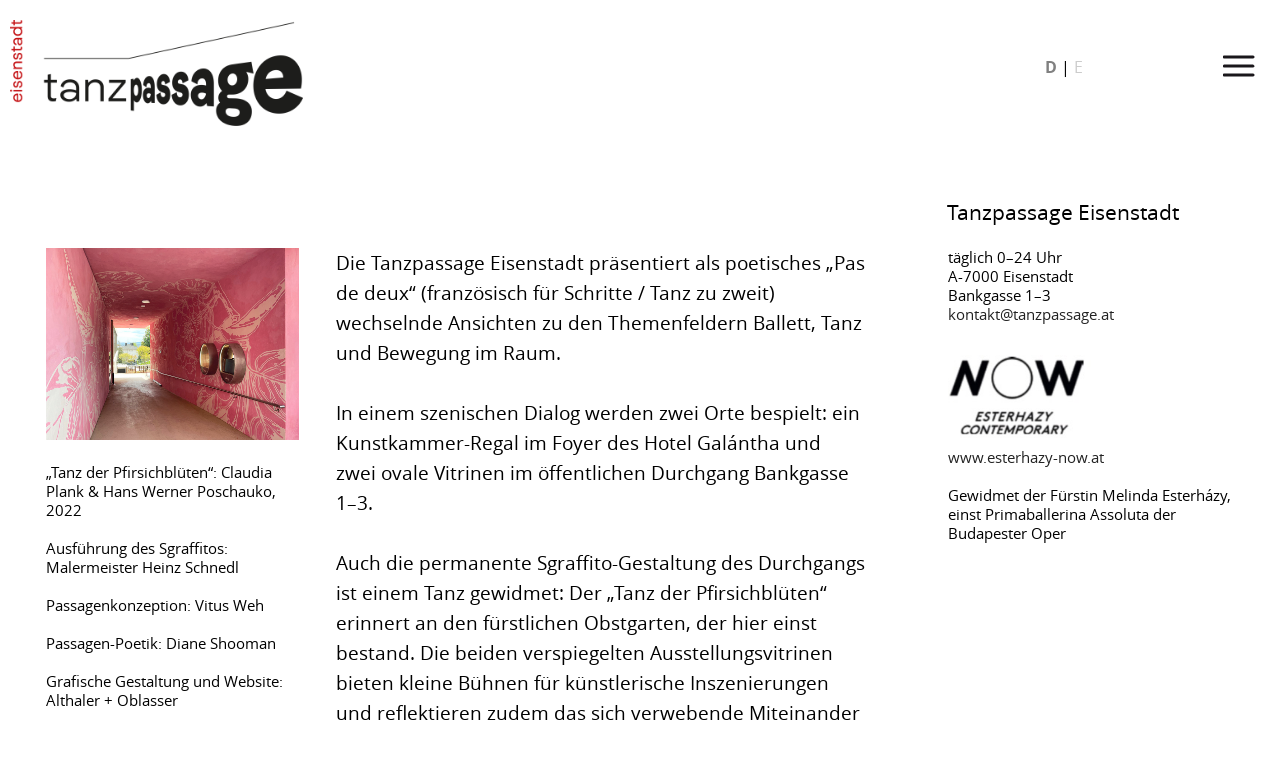

--- FILE ---
content_type: text/html; charset=UTF-8
request_url: https://www.tanzpassage.at/de/about/
body_size: 4060
content:
<!DOCTYPE html>
<html xmlns="http://www.w3.org/1999/xhtml" xml:lang="de" lang="de">
<head>
<title>Tanzpassage Eisenstadt de </title>
<meta http-equiv="Content-Type" content="text/html; charset=utf-8" />
<meta name="robots" content="INDEX, FOLLOW" />
<meta name="content-language" content="de" />
<meta name="resource-type" content="document" />

<meta name="keywords" content="Tanzpassage Eisenstadt

„Pas de deux“ Ballett Tanz Bewegung Raum" />
<meta name="description" content="Die Tanzpassage präsentiert als poetisches „Pas de deux“ wechselnde Ansichten und Minibühnen zum Themenfeld Ballett, Tanz und Bewegung im Raum. " />
<!-- og data -->
<meta property="og:url" content="http://www.tanzpassage.at/de/about/" />
<meta property="og:type" content="article" />
<meta property="og:title" content="Tanzpassage Eisenstadt" />
<meta property="og:description" content="Die Tanzpassage präsentiert als poetisches „Pas de deux“ wechselnde Ansichten und Minibühnen zum Themenfeld Ballett, Tanz und Bewegung im Raum. " />
<meta property="og:image" content="/files/uploads/3/sgraffito-tp_img_4567_rgb-web1000b.jpg" />
<!-- og data -->
<meta name="author" content="Tanzpassage Eisenstadt" />

<meta name="geo.region" content="AT-9" />
<meta name="geo.placename" content="Wien" />
<meta name="geo.position" content="47.844962281688794;16.51833452477148" />
<meta name="ICBM" content="47.844962281688794, 16.51833452477148" />

<meta name="cms" content="adme cms 2022 – althaler + oblasser neue medien og" />

<meta http-equiv="Cache-Control" content="no-cache, no-store, must-revalidate" />
<meta http-equiv="Pragma" content="no-cache" />
<meta http-equiv="Expires" content="0" />

<link rel="shortcut icon" href="/favicon.ico">
<link rel="icon" type="image/png" href="/favicon.png" sizes="32x32">
<link rel="apple-touch-icon" sizes="180x180" href="/favicon.png">
<meta name="msapplication-TileColor" content="#ffffff">
<meta name="msapplication-TileImage" content="/favicon.png">

<meta name="viewport" content="width=device-width, initial-scale=1.0">
<meta name="format-detection" content="telephone=no">

<!-- jquery  -->
<script src="/adincludes/jquery/jquery.min.js"></script>
<script src="/adincludes/jquery/jquery.cookie.js" type="text/javascript"></script>

<!-- fancybox -->
<link rel="stylesheet" href="/adincludes/fancybox/jquery.fancybox.css" />
<script src="/adincludes/fancybox/jquery.fancybox.min.js"></script>


<!-- av player -->
<link href="/adincludes/audiovideoplayer/jplayermin.css" rel="stylesheet" type="text/css" />
<script type="text/javascript" src="/adincludes/audiovideoplayer/jquery.jplayer.js"></script>


<!-- fnts -->
<link rel="stylesheet" href="/adincludes/fonts/opensansreg/font.css" type="text/css"  /> 
<link rel="stylesheet" href="/adincludes/fonts/opensansbold/stylesheet.css" type="text/css"  /> 
<link rel="stylesheet" href="/adincludes/fonts/lora/stylesheet.css" type="text/css"  /> 

<!--slick-->
<script type="text/javascript" src="/adincludes/slick/slick.min.js"></script>
<link rel="stylesheet" type="text/css" href="/adincludes/slick/slick.css"/>
<link rel="stylesheet" type="text/css" href="/adincludes/slick/slick-theme.css"/>



<!-- styles -->
<link href="/adincludes/adme.css?v=2026-01-20-20-40-50" rel="stylesheet" type="text/css" />
<link href="/adincludes/admeresponsiv.css?v=2026-01-20-20-40-50" rel="stylesheet" type="text/css">

<script src="/adincludes/scripts.js?v=2026-01-20-20-40-50" type="text/javascript"></script>



<!-- my scripts! -->
<script type="text/javascript">
	//
</script>
<!-- my scripts!! -->

<noscript>
	<style>.hasasub {display:block;}</style>
</noscript>		


<style type="text/css">
<!--
body {
	/*background-image: url("/trace7.jpg");*/
}

.bopen{
 	background: url("/bilder/burger_c.png") center no-repeat;
}

.bclose{
    background: url("/bilder/burger_c_zu.png") center no-repeat;
}

/* slick */
.slick-prev {
    background-image: url("/bilder/slickleft.png");
    background-repeat: no-repeat;
    background-position: 0 50%;
}

.slick-next {
    background-image: url("/bilder/slickright.png");
    background-repeat: no-repeat;
    background-position: 100% 50%;
}


/* fancybox */
.myfancyleft{
	background-image: url("/bilder/fancyprev.png");
 	background: none; 
 	border:0;
}
.myfancyright{
	background-image: url("/bilder/fancynext.png");
 	background: none; 
 	border:0;
}

.plusbutton{ /* auf zu bei navi */
	background-repeat: no-repeat !important;
	background-position: 99% 50% !important;
	background: url("/bilder/plus.png");
	cursor:pointer;
}

.minusbutton {
	background-repeat: no-repeat;
	background: url("/bilder/minus.png");
}


.togb{ /* auf zu bei navi */
	background-repeat: no-repeat;
	background: url("/bilder/down.png");
	background-size: 100%;
	margin-left:4px;
}

.togbshow{ /* auf zu bei navi */
	background-repeat: no-repeat;
	background: url("/bilder/up.png");
	background-size: 100%;
	margin-left:4px;
}



.bodyclass_startpage, .bodytemplate_10{
	background-image: url("/bilder/homeback.jpg");
	background-repeat: repeat-x;
}

-->
</style>

<style type="text/css">
<!--

-->
</style>


</head>

<body class="bodyclass bodytemplate_7 bodyown_">

<div class = "mobilwrap">
	<div id="sprachenlistemobil">
		<span  role='button' tabindex='0' title='D' class='sprachenaktiv'>D</span> | <a title='E' href = '/en/about/' class='sprachenlink'><span tabindex='0'>E</span></a>
	</div>
	<div class = "mobilin">
		<nav><ul class='nav1 nav-global'><li class='nav-item  first '><a class='nav-link ' href='/de/home/'>Home</a></li></li><li class='nav-item   '><a class='nav-link ' href='/de/aktuell/'>Aktuell</a></li></li><li class='nav-item active  '><a class='nav-link active' href='/de/about/'>About</a></li></li><li class='nav-item  last '><a class='nav-link ' href='/de/archiv/'>Archiv</a></li></li></ul></nav>
	</div>
</div>


<div id="container">




<div id="header" class="headerclass">

<div class ="loghl">
	<div id="logo">
		<a href="/de/"><img alt = "Logo Tanzpassage Eisenstadt" src="/bilder/logo.png" /></a>
	</div><!-- end logo -->
	
	<div id="headtxt">
		Die Tanzpassage präsentiert als poetisches „Pas de deux“ wechselnde Ansichten und Minibühnen zu den Themenfeldern Ballett, Tanz und Bewegung im Raum.
	</div><!-- end logo -->
</div>


<div class = "subu">
	<div id="sprachenliste">
		<span  role='button' tabindex='0' title='D' class='sprachenaktiv'>D</span> | <a title='E' href = '/en/about/' class='sprachenlink'><span tabindex='0'>E</span></a>
	</div>
	<button id="burger" class="bopen"> </button>
</div><!-- end subu -->


</div><!-- end header -->

<div id="subheadtxt">
		Die Tanzpassage präsentiert als poetisches „Pas de deux“ wechselnde Ansichten und Minibühnen zu den Themenfeldern Ballett, Tanz und Bewegung im Raum.
</div><!-- end logo -->
	

<div id="article" class="arcls artpl7 ar ">
<div class ='elementanchors' id ='aid3'><a id = 'a3'>&nbsp;</a></div><!-- template 7 3 columns -->

<div class="eltpl7 ctwrap ">

<div class="ctcolumns ct7head">
	<h2>Tanzpassage Eisenstadt</h2>

</div>


<div class="ctcolumns ct7links">
	<img class="pop" src="/files/uploads/3/sgraffito-tp_img_4567_rgb-web1000b.jpg" style="width:100%" /> <br />   <br />  &bdquo;Tanz der Pfirsichbl&uuml;ten&ldquo;: Claudia Plank &amp; Hans Werner Poschauko, 2022 <br />   <br />  Ausf&uuml;hrung des Sgraffitos: Malermeister Heinz Schnedl <br />   <br />  Passagenkonzeption: Vitus Weh <br />   <br />  Passagen-Poetik: Diane Shooman <br />   <br />  Grafische Gestaltung und Website: Althaler + Oblasser <br />   <br />  Gestaltung und Ausf&uuml;hrung der Vitrinen: INCOMO d.o.o. <br />   <br />  Architektonische Planung: Hohensinn Architektur ZT GmbH <br />   <br />  Kunstkammer-Regal: Rita Guggenberger / BWM Architekten und Peter Weisz (Arrangement)&nbsp;
</div>

<div class="ctcolumns ct7mitte">
	Die Tanzpassage Eisenstadt pr&auml;sentiert als poetisches &bdquo;Pas de deux&ldquo; (franz&ouml;sisch f&uuml;r Schritte / Tanz zu zweit) wechselnde Ansichten zu den Themenfeldern Ballett, Tanz und Bewegung im Raum. <br />
 <br />
In einem szenischen Dialog werden zwei Orte bespielt: ein Kunstkammer-Regal im Foyer des Hotel Gal&aacute;ntha und zwei ovale Vitrinen im &ouml;ffentlichen Durchgang Bankgasse 1&ndash;3. <br />
 <br />
Auch die permanente Sgraffito-Gestaltung des Durchgangs ist einem Tanz gewidmet: Der &bdquo;Tanz der Pfirsichbl&uuml;ten&ldquo; erinnert an den f&uuml;rstlichen Obstgarten, der hier einst bestand. Die beiden verspiegelten Ausstellungsvitrinen bieten kleine B&uuml;hnen f&uuml;r k&uuml;nstlerische Inszenierungen und reflektieren zudem das sich verwebende Miteinander der K&ouml;rper und Blicke der Passanten. &Uuml;ber die Spiegel k&ouml;nnen auch Sie Teil der Ausstellung werden. Genie&szlig;en Sie den Auftritt! <br />
&nbsp; <br />
Die Ausstellungen in der Tanzpassage wechseln j&auml;hrlich. Die pr&auml;sentierten Kunstwerke und Installationen werden also immer wieder vergehen, aber vielleicht en passant Bilder und Gef&uuml;hle hinterlassen. Im Tanz mit Ihnen bleibt die Passage immer in Bewegung.&nbsp;
</div>

<div class="ctcolumns ct7rechts">
	täglich 0&ndash;24 Uhr <br />  A-7000 Eisenstadt <br />  Bankgasse 1&ndash;3 <br />  <a href="mailto:kontakt@tanzpassage.at">kontakt@tanzpassage.at</a> <br />   <br />  <a href="http://www.esterhazy-now.at" target="_blank"><img alt="Logo Now Esterhazy Contemporary" src="/files/uploads/3/now.jpg" style="width:150px" /> <br />  www.esterhazy-now.at</a> <br />   <br />  Gewidmet der F&uuml;rstin Melinda Esterh&aacute;zy, einst Primaballerina Assoluta der Budapester Oper&nbsp;
</div>

</div>
</div><!-- end article -->


<div id = "footer" class = "footerwrap"><div class="eltpl14 ctwrap">

	<div class = "ft1">Die Tanzpassage präsentiert als poetisches &bdquo;Pas de deux&ldquo; wechselnde Ansichten und Minibühnen zu den Themenfeldern Ballett, Tanz und Bewegung im Raum. <br />
&nbsp; <br />
&nbsp;</div>
	
	<div class = "ft2">Hotel Gal&aacute;ntha Foyer &amp; Durchgang Bankgasse 1&ndash;3 | A-7000 Eisenstadt | täglich 0&ndash;24 Uhr</div>


</div></div>


</div><!-- end container -->




<script  type="text/javascript">

$('#burger').click(function() {
	
	//$( '.mobilwrap' ).animate({width:'toggle'});
	//$( '.mobilwrap' ).slideToggle( "fast" );
	 $( '.mobilwrap' ).fadeToggle("fast");
	
	//$('.mobilwrap').animate({left: '250px' });
  


	$('#burger').toggleClass("bclose");
});


//$('#navimliste').click(function() {
$('.mobilwrap').click(function() {
	$( '.mobilwrap' ).fadeToggle('fast');
	$('#burger').toggleClass("bclose");
});




function scrollToAnchor(aid){
    var aTag = $("a[id='"+ aid +"']");
    $('html,body').animate({scrollTop: aTag.offset().top-130});
   //alert ("ho");
}

// 

 

$('.pop').on('click', function(e) {
	 e.preventDefault();
 	lin1 = $(this).attr('src');
 	$.fancybox.open({
     src  : lin1,
     type : 'image',
     buttons : [ 'close'],
     
     baseTpl	:
  '<div class="fancybox-container" role="dialog" tabindex="-1">' +
  '<div class="fancybox-bg"></div>' +
  '<div class="fancybox-inner">' +
  '<div class="fancybox-infobar">' +
    '<span data-fancybox-index></span>&nbsp; / &nbsp;<span data-fancybox-count></span>' +
  '</div>' +
  '<div class="fancybox-toolbar">{{buttons}}</div>' +
  '<div class="fancybox-navigation">{{arrows}}</div>' +
  '<div class="fancybox-stage"></div>' +
  '<div class="fancybox-caption-wrap"><div class="fancybox-caption"><div class="fancybox-caption__body"></div></div>' +
  '</div>' +
  '</div>',

 btnTpl : {
	arrowLeft : '<button data-fancybox-prev class="myfancyleft fancybox-button fancybox-button--arrow_left" title="{{PREV}}"><img src="/bilder/fancyprev.png" /></button>',
	arrowRight : '<button data-fancybox-next class="myfancyright fancybox-button fancybox-button--arrow_right" title="{{NEXT}}"><img src="/bilder/fancynext.png" /></button>',
	close : '<button data-fancybox-close class="fancybox-button fancybox-button--close" title="{{CLOSE}}"><img src="/bilder/fancyclose_w.png" /></button>',
  },

 arrows : true 
 
   });


});



$("[data-fancybox]").fancybox({
toolbar : true,
infobar : false,
animationEffect : "zoom",
animationDuration : 10,
buttons : [ 
  //  'fullScreen',
  'close'
  ],
	thumbs : {
		autoStart : false
	},

baseTpl	:
  '<div class="fancybox-container" role="dialog" tabindex="-1">' +
  '<div class="fancybox-bg"></div>' +
  '<div class="fancybox-inner">' +
  '<div class="fancybox-infobar">' +
    '<span data-fancybox-index></span>&nbsp; / &nbsp;<span data-fancybox-count></span>' +
  '</div>' +
  '<div class="fancybox-toolbar">{{buttons}}</div>' +
  '<div class="fancybox-navigation">{{arrows}}</div>' +
  '<div class="fancybox-stage"></div>' +
  '<div class="fancybox-caption-wrap"><div class="fancybox-caption"><div class="fancybox-caption__body"></div></div>' +
  '</div>' +
  '</div>',

  btnTpl : {
	arrowLeft : '<button data-fancybox-prev class="myfancyleft fancybox-button fancybox-button--arrow_left" title="{{PREV}}"><img src="/bilder/fancyprev.png" /></button>',
	arrowRight : '<button data-fancybox-next class="myfancyright fancybox-button fancybox-button--arrow_right" title="{{NEXT}}"><img src="/bilder/fancynext.png" /></button>',
	close : '<button data-fancybox-close class="fancybox-button fancybox-button--close" title="{{CLOSE}}"><img src="/bilder/fancyclose.png" /></button>',
  },


 arrows : true 
  

});




</script>


</body>
</html>


--- FILE ---
content_type: text/css
request_url: https://www.tanzpassage.at/adincludes/audiovideoplayer/jplayermin.css
body_size: 910
content:
:focus {outline:none;}
::-moz-focus-inner {border:0;}

.jp-type-single, .jp-audio, .jp-video, .jp-jplayer, .jp_container_1, .jp-video-full{
	width:100%;
	position:relative;
}

.jp-type-single{
	margin:0;
	padding:0;
}

.jp-jplayer {
	margin-bottom:14px;
}

.jp-jplayer-audio {
	margin-bottom:0px;
}

.jp-gui{
	/*abstand von start oben nach unten*/
	height:36px;
}


.jp-progress {
  overflow: hidden;
  background-color: #000000; 
width:100%;
height: 4px; 
margin-bottom:12px;

}

.jp-controls{
	float:left;
	width:26px;
}

.jp-toggles{
	float:right;
	width:28px;
}

.jp-time-holder{
	font-size:16px;
	line-height:14px;
}
.jp-current-time, .jp-duration{
	margin-left:0px;
	margin-top:0px;
}

.jp-current-time{
	margin-left:0px;
}

.jp-controls button, .jp-toggles button {
  display: block;
  overflow: hidden;
  text-indent: -9999px;
  cursor: pointer; 
  border: 0;
}
  
.jp-play , jp-play:focus{
  width: 26px;
  height: 16px; 
  background: url("play.png") 0 0 no-repeat;
}

.jp-state-playing .jp-play {
  background: url("playgrau.png") 0 0 no-repeat; 
}

.jp-full-screen, .jp-full-screen:focus {
	width: 26px;
  height: 16px; 
  background: url("fullon.png") 0 0px no-repeat;
}

.jp-state-full-screen .jp-full-screen {
	width: 26px;
  height: 16px; 
  background: url("fulloff.png") 0 0px no-repeat;
}

.jp-video-play {
  width: 100%;
  overflow: hidden;
  /* Important for nested negative margins to work in modern browsers */
  cursor: pointer;
  background-color: transparent;
  /* Makes IE9 work with the active area over the whole video area. IE6/7/8 only have the button as active area. */ 
}

.jp-video-full .jp-video-play {
	position: relative;
  height: 100%; 
}
  
.jp-video-play-icon {
  position: absolute;
  display: block;
  width: 100%;
  height: 100%;
  z-index: 1002;
  background: url("") 0 0 no-repeat;
  text-indent: -9999px;
  border: 0;
  cursor: pointer; 
  }


.jp-time-holder{
width:50%;
}

.jp-current-time, .jp-duration, .jp-between-time{
float:left;
width:auto;
height:12px;
}



.jp-between-time{
	font-size:12px;
	padding-left:5px;
	padding-right:3px;
	padding-top:2px;
}

.jp-seek-bar {
  background: url("schwarz.png") 0 -0 repeat-x;
  width: 0px;
  height: 100%;
  cursor: pointer; 
  }

.jp-play-bar {
   background: url("grau.png") 0 -0 repeat-x;
  width: 0px;
  height: 100%; 
  }



/*####################*/


.jp-interface {
  position: relative;
  background-color: #fff;
  width: 100%; 
}

.jp-video-full .jp-gui {
 position:absolute;
  bottom: 64px;
  left: 0;
  width: 100%;
  height: 64px;
  z-index: 1001;
}

--- FILE ---
content_type: text/css
request_url: https://www.tanzpassage.at/adincludes/fonts/opensansreg/font.css
body_size: 282
content:
@font-face {
  font-family: 'Open Sans';
  src: url('OpenSans-Regular.eot'); /* IE9 Compat Modes */
  src: url('OpenSans-Regular.eot?#iefix') format('embedded-opentype'), /* IE6-IE8 */
       url('OpenSans-Regular.woff') format('woff'), /* Modern Browsers */
       url('OpenSans-Regular.ttf')  format('truetype'), /* Safari, Android, iOS */
       url('OpenSans-Regular.svg#dc56f0938c09c27a4156bb0f8f5176a2') format('svg'); /* Legacy iOS */
       
  font-style:   normal;
  font-weight:  400;
}



--- FILE ---
content_type: text/css
request_url: https://www.tanzpassage.at/adincludes/fonts/lora/stylesheet.css
body_size: 193
content:
@font-face {
    font-family: 'Lora';
    src: url('Lora-Regular.eot');
    src: url('Lora-Regular.eot?#iefix') format('embedded-opentype'),
        url('Lora-Regular.woff2') format('woff2'),
        url('Lora-Regular.woff') format('woff'),
        url('Lora-Regular.ttf') format('truetype'),
        url('Lora-Regular.svg#Lora-Regular') format('svg');
    font-weight: normal;
    font-style: normal;
    font-display: swap;
}



--- FILE ---
content_type: text/css
request_url: https://www.tanzpassage.at/adincludes/slick/slick-theme.css
body_size: 772
content:
@charset 'UTF-8';
/* Slider */
.slick-loading .slick-list
{
    background-image: url('ajax-loader.gif') center center no-repeat;
}

.slick-slider{
/*position:relative;*/
 }

/* Arrows */
.slick-prev,
.slick-next
{
    font-size: 0;
    line-height: 0;

    position: absolute;
    top: 0;
	bottom:10%;
    display: block;

    width: 20%;
   height: auto;
    padding: 0;
  /*  -webkit-transform: translate(0, -50%);*/
 /*  -ms-transform: translate(0, -50%);*/
  /*  transform: translate(0, -50%);*/

    cursor: pointer;

    color: transparent;
    border: 0;
    outline: none;

    background: transparent;
}
.slick-prev:hover,
.slick-prev:focus,
.slick-next:hover,
.slick-next:focus
{
 /*   color: transparent;*/
    outline: none;
    border: 0;
 /*  background: transparent;*/
}
.slick-prev:hover:before,
.slick-prev:focus:before,
.slick-next:hover:before,
.slick-next:focus:before
{
    /*opacity: 1;*/
}
.slick-prev.slick-disabled:before,
.slick-next.slick-disabled:before
{
    /*opacity: .75;*/
}


.slick-prev
{
 	left: 0px;
    z-index:100;
}

.slick-next
{
    right: 0px;
    z-index:100;
}






/* Dots */
.slick-dotted.slick-slider
{
    margin-bottom: 10px;
}

.slick-dots
{
 /* position: fixed;*/
  /* bottom: 20%;*/

    display: block;

    width: 100%;
    padding: 0;
    margin: 0;

    list-style: none;

    text-align: left;
}
.slick-dots li
{
    position: relative;

    display: inline-block;

    width: 20px;
    height: 20px;
    margin: 0 5px;
    padding: 0;

    cursor: pointer;
}
.slick-dots li button
{
    font-size: 0;
    line-height: 0;

    display: block;

    width: 20px;
    height: 20px;
    padding: 5px;

    cursor: pointer;

    color: gray;
    border: 0;
    outline: none;
    background: transparent;
}
.slick-dots li button:hover,
.slick-dots li button:focus
{
    outline: none;
}
.slick-dots li button:hover:before,
.slick-dots li button:focus:before
{
  /*  opacity: 1;*/
}
.slick-dots li button:before
{
    font-family: 'Arial';
    font-size: 34px;
    line-height: 20px;

    position: absolute;
    top: 0;
    left: 0;

    width: 20px;
    height: 20px;

    content: '•';
    text-align: center;

   /* opacity: .75;*/
    color: #878787;

    -webkit-font-smoothing: antialiased;
    -moz-osx-font-smoothing: grayscale;
}
.slick-dots li.slick-active button:before
{
    /*opacity: .75;*/
    color: #ff4800;  /*orange*/
}


--- FILE ---
content_type: text/css
request_url: https://www.tanzpassage.at/adincludes/adme.css?v=2026-01-20-20-40-50
body_size: 3505
content:
@charset "UTF-8";
:root{
	--ad--navbg:#1d1d1b;
	--ad--navirot:#c2121d;
	--ad--slgrau:#cccac0;
	--ad--bggrau:#eeeeee;
	--ad--spraktiv:grey;
	--ad--sprlink:#cccccc;
	--ad--weiterfarbe:#f0fd1a;
}

html {
	-webkit-text-size-adjust: 100%; /* Prevent font scaling in landscape while allowing user zoom */
	-moz-osx-font-smoothing: grayscale;
	-webkit-font-smoothing: antialiased;
	font-smoothing: antialiased;
}

sup {
    vertical-align: super;
    font-size: smaller;
}

body {
	font-family: 'Open Sans', Verdana, sans-serif;
	font-style: normal;
	font-size: 1em;
	line-height: 1.5em;
	
	font-weight: 400;
	background-image: url();
	background-repeat: no-repeat;
	background-position: 0px top;
	
	margin-left: 0px;
	margin-top: 0px;
	margin-right: 0px;
	margin-bottom: 0px;
	/*background-image: steht im home.html*/
}

html,
body {
    margin: 0px;
    height: 100%;
}

.spreview .eltpl1{
	background-color:#aaeeee;
}

.spreview .eltpl3{
	background-color:#bbeeee;
}

.spreview .eltpl4{
	background-color:#cceeee;
}

.spreview .eltpl5{
	background-color:#ddeeee;
}

.spreview .eltpl6{
	background-color:#eeeeee;
}

.spreview .eltpl7{
	background-color:#eeaaee;
}

.spreview .eltpl8{
	background-color:#eebbee;
}

.spreview .eltpl9{
	background-color:#eeccee;
}


.bgrot{
	background-color:#dab5ba;
}

.bggruen{
	background-color:#acdcc2;
}

.bgblau{
	background-color:#acb5dc;
}

.bggelb{
	background-color:#e7e5bf;
}

.bggrau{
	background-color:#d4d4d4;
}

.bgorange{
	background-color:var(--ad--bgorange);
}

.pop{  /* auf ein bild um fancybox zu triggern */
	cursor:pointer;
}

.spointer{
	cursor:pointer;
}


u {
	text-decoration:none;
	border-bottom:1px solid #bfbfbf;
}


b{
	font-family: inherit;
	font-weight: bold;
}

strong{
	font-family: inherit;
	font-weight: bold;
}

p{
	display:inline;
}


a img { /* blauer Rahmen weg. */
	border: none;
}

button{
	/*outline:none;*/
}

body a{
	color: #222222;
	text-decoration:none;
}


a[href="http"] { 
	color: blue !important; 
	font-weight: bold; 
	
}

a[href="https"] { 
	color: blue !important; 
	font-weight: normal; 
}


a:active {
	color: #333333;
}

a:hover {
	color: #666666;
}



/*################barrieren*/

:focus{
 /* border-bottom:1px solid #ff4800;
  padding-bottom:2px;*/
}

a:focus { 
 /*  outline: 2px solid #ff4800; 
 border-bottom:1px solid #ff4800;*/
}


button:focus { 
   /* outline: none; 
  padding:5px;
  outline: 1px solid #ff4800; */
 
}

button::-moz-focus-inner {
 /* border: 0;
	outline: 1px solid #ff4800; 
	outline: 1px solid #ff4800; 
	 padding:5px;*/
}


/*################barrieren*/

.dldcls{
	border-bottom:1px solid gray;
	margin-bottom:10px;
	overflow:hidden;
	min-width:20px;
	display: table;
}

.grau{
	color: #878787;
}

.schwarz{
	color: #000000;
}

.parserot{
	color:#ff0000;
}

.adorange{
	color: #ff4800;  /*orange*/
}

hr {
	border:0px solid;
	border-bottom: 1px solid #333333;
	margin-bottom:40px;
}

h1{
	font-size:1.6em;
	line-height:1.2em;
	font-weight: normal;
	margin-top:0;
	margin-bottom:0.6em;
}

h2 {
	font-size:1.6em;
	line-height:1.2em;
	font-weight: normal;
	margin-top:0;
	margin-bottom:0.2em;
}

h3 {
	font-size:1.6em;
	line-height:1.2em;
	font-weight: normal;
	margin-top:0;
	margin-bottom:0.6em;
}


/*######## fancybox*/

.fancybox-button--close{
	margin-right:18px;
}

/*######## fancybox*/



/* Definitionslisten in ckeditor mit || zu trennen, dann leerzeile  */

.dlzeile{
	width:100%;
	overflow: hidden;
}

.dlvor {
	width:12%;
	float:left;
	overflow:visible;
}

.dlnach {
	width:88%;
	float:left;
}



/* Definitionslisten in ckeditor mit || zu trennen, dann leerzeile  */

/*##################divs und defs*/

.bodyclass_startpage, .bodytemplate_10{
	background-position:0px 170px; 
}


#container { /*  die totale seite   */
	position:relative;
	max-width: 1440px;
	width:100%;
	margin: 0 auto;  /*Der mit der Breite gekoppelte automatische Wert an den Seiten zentriert das Layout. Er ist nicht erforderlich, wenn Sie die Breite von .container auf 100 Prozent setzen. */
	overflow: hidden; 
}

#header{  
	width: 100%;
	min-height:140px;
	position:relative;
	display:inline-block;
	padding-bottom:30px;
	//background:blue;
	//opacity:0.2;
}

#logo{  
	float:left;
	margin-left:1%;
	width:28%;
	min-width:210px;
	margin-top:20px;
	//z-index:5004;
	position:relative;
}

#logo img{  
	width:100%;
}


#headtxt{
	margin-top:55px;
	margin-left:12%;
	width:50%;
	//border-right:1px solid green;
	float:left;
}



#sprachenliste{
	position:relative;
	width:110px;
	float:left;
	z-index:5003;
	margin-top:55px;
}


#sprachenlistemobil{
	display:none;
}


.loghl{
	float:left;
	width:calc(100% - 210px - 25px);
	//background-color:yellow;
}

.subu{
	float:right;
	position:relative;
	width:210px;
	margin-right:25px;
	//background-color:orange;
}

#subheadtxt{
	display:none;
}


.active{
	display:block;
}

.mobilwrap{
	background-color:black;
	position:absolute;
	right:0;
	font-family: inherit;
	font-size:inherit;
	line-height:inherit;
	display:none;
	min-height:320px;
	z-index:5000;
}


.mobilin{
	//background-color:#bbbbbb;
	position:relative;
	width:210px;
	margin-left:140px;
	padding-bottom:20px;
}



#burger{/*burgerbutton*/
	border:0;
	right:0;
    top:50px;
    text-indent: 300%;
    overflow: hidden;
    width: 32px;
    height: 32px;
    transition: all 400ms ease;
    cursor:pointer;
	position:absolute;
	z-index:5003;
}

/*
#navimobil {
	font-family: inherit;
	font-size:inherit;
	line-height:inherit;
	display: none;
	position: absolute;
	width:300px;
	top: 0px;
	right:0px;
	padding-left:0px;
	z-index:5000;
	color: #ffffff;
	padding-right:20px;
	background:var(--ad--navbg);
	min-height:320px;
}

.navimliste{
    background:var(--ad--navbg);
    padding-top:10px;
    padding-right:20px;
    z-index:5002;
    overflow:hidden;
    position: relative;
    padding-bottom:20px;
}
*/


.list-group-link{
	text-decoration:underline;
}


.sprachenaktiv{
	color: var(--ad--spraktiv);  
	font-weight:bold;
}

.sprachenlink{
	color: var(--ad--sprlink);  
}


.videoiframe, iframe{
	border:0px;
	width:100%;
	margin-bottom:-10px;
}


#article {
	float: left;
	width:99%;
	min-height:500px;
	overflow:hidden; 
	margin-bottom:40px;
	/*border:1px solid;*/
}

#footer{
	//max-width: 1280px; 
	width:100%; 
	min-height:50px;
	overflow:hidden;
	margin:0 auto;
	margin-bottom:20px;
	//background-color:var(--ad--navbg);
	padding-top:2%;
	padding-bottom:2%;
	font-size:1em;
}

.ft1{
	display:none;
}

.ft2 {
	margin-left:3.6%;
	margin-top:5%;
	width:95%;
}

.bodyclass #footer {
	// display:none;
}

.bodyclass #headtxt{
	display:none;
}


.ct10links, .ct10rechts{
	font-size:1.2em;
	line-height:1.4em;
}


.ct10rechts{
	font-family: 'Lora', Georgia, serif;
}


.ct10rechts .credit{
	font-family: 'Open Sans', Verdana, sans-serif;
}



.xct10links{
	font-size:1.3em;
	line-height:1.5em;
}


/* der standardwrapper um die elemente 1 - 16 */

.ctwrap {
	width:100%;
	overflow:hidden;
	/*margin-bottom:2%;*/
}


.homesujet{
	width:90%;
}

.ctcolumns{
	overflow:hidden;
}

.ct1head{
	margin-left:24.3%;
	width:44%;
	margin-bottom:20px;
}

.ct1links{
	float:left;
	width:50%;
}

.ct1rechts{
	float:left;
	margin-left:24.3%;
	width:23%;
}

.ct1unresp{
	display:none;
}


.ct1unten{
	margin-left:24.3%;
	width:44%;
	margin-bottom: 1rem;
}


.ct7head{
	margin-left:74.7%;
	width:24%;
	margin-bottom:20px;
}

.bodyown_archiv .ct7head {
	margin-left:26.6%;
}


.ct7head h2{
	font-size:1.3em;
}

.ct7links{
	//margin-left:1.4%;
	margin-left:3.6%;
	width:20%;
	margin-right:2.9%;
	float:left;
}


.ct7mitte{
	float:left;
	width:41.8%;
	font-size:1.2em;
	line-height:1.6em;
}


.ct7rechts{
	float:left;
	margin-left:6.5%;
	width:24%;
}

.ct7links, .ct7rechts{
	font-size:0.95em;
	line-height:1.3em;
}

.ct10links{
	color:white;
	margin-left:3.6%;
	float:left;
	width:23.4%;
	margin-right:10%;
	margin-top:5%;
	//background-color:green;
}


.ct10links a{
	color:#ffee00;
}

.ct10mitte{
	float:left;
	width:39.4%;
}


.ct10rechts{
	float:left;
	width:22.3%;
	//position:relative;
}

.ct10rechts .credit{
	font-size:0.7em;
}

.weiterfarbe{
	color:var(--ad--weiterfarbe);
}


.ct1unten  .credit{
	font-size: 0.8em;
  line-height: 1.5em;
}

.ctrbottom{
	//position:absolute;
	margin-top:40vh;
}

.bldsl img{
	width:100%;
	max-width:100%;
	/*max-height:325px;*/
	height:auto !important;
}

.slick-dots{
	position:absolute;
	//background-color:#efefef;
	width:25%;
	margin-left:-30%;
	margin-top:-4%;
	text-align: right;
}

.slick-dots li button{
	color:var(--ad--slgrau);
}

.slick-dots li button:before
{
    font-family: 'Arial';
    font-size: 55px;
    line-height: 55px;

    position: absolute;
    top: 0;
    left: 0;

    width: 20px;
    height: 20px;
    
    content: '•';

	color:var(--ad--slgrau); 
	
}

.slick-dots li.slick-active button:before
{
    color:var(--ad--navirot); 
}



.slickcaption{
	width:74%;
	float:left;
	text-transform:uppercase;
	line-height:1.3em;
	font-size:0.9em;
	padding-top:1em;
}
.slickcaption h2{
	text-transform:none;
	font-size:1.9em;
}

/* formulagenerator formulagenerator formulagenerator formulagenerator */

.formgenwrap {
	width:100%;
	margin-bottom:15px;
	overflow:hidden;
}

.formgenwrap img{
	max-width:100%;
}


.formleerzeile hr{
	margin:0;
}

.formgenzeile, .formleerzeile{ 
	width:60%;
	margin-right:1%;
}

.formgenzeilebesch {
	width:25%;
}

.formgentxt, .formgentxtfeld {
	width:25%;
	border:1px solid grey;
	width:100%;
}

.fselect, .fradio, .fcheck{
	float:left;
	width:auto;
}

#el{
	padding-top:14px;
}


/* navigation */  




.bopen{
 	/* steht in home.html wegen dem pfad zum bild*/
}

.bclose{/*burgerbutton*/
   /* steht in home.html wegen dem pfad zum bild*/
}

.navileerzeile {
	height:17px;
	width:100%;
}

.naviunsichtbar, .innaviunsichtbar, .unsichtbar, .hasasub {
	 display: none;
}

nav {
  display: block;
  margin-top:100px;
  margin-bottom: 0;
  width:100%;
}


.nav-global {
  overflow: hidden;
}

.ngc1{
	margin-left: 50%;
	margin-top: -1.5em;
}

nav ul {
  margin: 0;
  margin-bottom: 0px;
  padding: 0;
  padding-left: 0px;
}

nav button{
	border:0;
	background:none;
	font-size:inherit;
	padding-left:0;
	padding-right:0;
}

nav .btminus{  
	color:green;
	border-right:3px solid;
}


nav li{
	list-style-type: none;
	min-height:1.6em;
	margin-bottom:0.5em;
}

nav .active {
	color:var(--ad--navirot);
}

nav .collapse{
	display:none;
}

nav .show{
	display:block;
	opacity: 1;
	animation-name: fadeInOpacity;
	animation-iteration-count: 1;
	animation-timing-function: ease-in;
	animation-duration: 0.2s;
}


@keyframes fadeInOpacity {
	0% {
		opacity: 0;
	}
	100% {
		opacity: 1;
	}
}

/* der toggler button als pfeil rechts, die bilder sind im home.html wegen der pfade*/

nav .togb{
	background-repeat: no-repeat;
	background-position: 100% 50% !important;
	cursor:pointer;
	width:18px;
	display:none; /* kein pfeil rauf runter rechts*/
}

nav .togbshow{
	//cursor:vertical-text;
	width:18px;
}

nav .leerzeile{
	// background-color:lightgray;
	opacity:0.2;
	height:10px;
}

nav .ohnelink{
	font-weight:bold;
}


.nav1 .nav-item{
	border-bottom:1px solid white; 
	padding-bottom:5px;
}

.nav2 .last{
	border-bottom:0; 
}

.nav2{
	margin-left: 0;
	//border-right:1px dotted;
	width:100%;
	//float:left;
}


.sichtbar{
	display:block;
}

.nav-link{
	color:white;
}


.nav-link-tog{
	cursor:pointer;
}


.fl{
	float:left;
}

.list-group-item-action{
display:inline-block;
	margin-bottom:20px;
}



--- FILE ---
content_type: text/css
request_url: https://www.tanzpassage.at/adincludes/admeresponsiv.css?v=2026-01-20-20-40-50
body_size: 971
content:

/* die navi oben rechts */

@media (min-width: 1440px){ 
.mobilwrap{
	left:calc(((100% - 1440px)/2) + 1064px);
	//background-color:red;
}
}


@media (max-width: 1440px){ 
.mobilwrap{
	left:calc(100% - 375px);
	//background-color:blue;
}
}

@media (max-width: 1023px){ 
.mobilwrap{
	left:calc(((100% - 1023px)/2) + 520px);
	//background-color:orange;
}
}


@media (max-width: 768px){ 
.mobilwrap{
	left:calc(((100% - 768px)/2) + 245px);
	//background-color:orange;
}
}


@media (max-width: 480px){ 
.mobilwrap{
	left:calc(((100% - 480px)/2) + 40px);
	//background-color:green;
}
}


/* die navi oben rechts */



@media (max-width: 1023px){ /*## burger ein! */

#container { /*  die totale seite   */
	max-width: 768px;
}

.bodyclass_startpage, .bodytemplate_10{
	background-position:0px 230px; 
}



#navimobil{  
	display: none;   
}

#header{
	min-height:120px;
}

.loghl{
	width:65%;
}


#logo{  
	float:none;
	margin-left:0;
	width:320px;
	margin-top:20px;
}


#headtxt{
	margin-top:0;
	margin-left:0;
	width:100%;
	display:none;
}


#subheadtxt{
	display:block;
	margin-top:-20px;
	width:80%;
}



.ct1head, .ct7head{
	margin-left:0;
	width:99%;
}


.ct1links{
	width:48%;
	margin-right:4%;
}


.ct1rechts{
	margin-left:0;
	width:48%;
}

.ct1unten{
	width:99%;
	margin-left:0;
}



.ct7links{
	margin-left:0;
	width:48%;
	margin-right:4%;
	text-align:left;
}


.bodyown_archiv .ct7links{
	width:20.3%;
}

.bodyown_archiv .ct7head {
  margin-left: 24.4%;
}

.ct7mitte{
	width:48%;
}

.ct7rechts{
	float:none;
	margin-left:0;
	width:99%;
}

.eltpl10{
	margin-top:30px;
}


.ct10links{
	width:42%;
	margin-left:36px;
}

.ct10mitte{
	width:50%;
	margin-top:40px;
}


.ct10rechts{
	float:none;
	width:50%;
	margin-left:50%;
}

.ctrbottom{
	margin-top:20px;
	margin-bottom:40px;
}


.ft1, .ft2 {
	width:90%;
	margin-left:36px;
}



}

@media (max-width: 767px){ /*# */

#container { /*  die totale seite   */
	width: 480px;
}


.bodyclass_startpage, .bodytemplate_10{
	background-position:0px 240px; 
}


#logo{  
	width:280px;
	min-width:auto;
}

.loghl{
	width:80%;
}

.subu{
	width:40px;
	margin-right:25px;
	background-color:orange;
}

#subheadtxt{
	width:100%;
}


#sprachenliste{
	display:none;
}

#sprachenlistemobil{
	display:block;
	position:relative;
	width:110px;
	margin-top:55px;
	margin-left:140px;
	z-index:5007;
}

#navimliste{
	margin-top:0;
}

nav{
	margin-top:20px;
}


.eltpl1, .eltpl7{ /* about */
	display:flex;
	flex-direction: row;
	flex-wrap: wrap;
}

.ct1unresp{
	display:block;
	margin-top:20px;
}

.ct1rechts{
	display:none;
}

.ct7mitte{
	order:0;
}

.ct7links{
	order:1;
}

.ct7rechts{
	order:2;
}

.eltpl10{
	margin-top:10px;
}

.ct1links, .ct1rechts, .ct7mitte, .ct7links, .ct7rechts, .ct10links, .ct10mitte, .ct10rechts{
	width:100%;
	margin-left:0%;
	float:none;
}

.bodyown_archiv .ct7head{
	margin-left:0%;
}

.ctrbottom{
	margin-top:20px;
	margin-bottom:20px;
}

.ct7rechts img{
	max-width:100%;
}


.ngc1{
	margin-left: 30%;
	margin-top: 0.7em;
}


.ft1, .ft2, .ft3{
	width:100%;
	float:none;
	padding-left:0%;
	margin-left:0;
}


#footer{
	
}


}



@media (max-width: 479px){ /*##ipad hoch*/

#container { /*  die totale seite   */
	width: 360px;
}

.bodyclass_startpage, .bodytemplate_10{
	background-position:0px 260px; 
}

#logo{  
	width:250px;
	min-width:auto;
}



}




--- FILE ---
content_type: text/javascript
request_url: https://www.tanzpassage.at/adincludes/scripts.js?v=2026-01-20-20-40-50
body_size: 358
content:
function check(we){ // feld leeren wenn klick
	kwert = document.forms["sucher"]["findall"].value;
	//alert (document.forms["sucher"]["findall"].value);
	//alert (kwert);
	if (kwert == "Suchen"){
		if (we == "findall") {
			document.forms["sucher"]["findall"].value = "";
		}
	}
	
	if (kwert == "SUCHE"){
		if (we == "findall") {
			document.forms["sucher"]["findall"].value = "";
		}
	}
	
	if (kwert == "Search"){
		if (we == "findall") {
			document.forms["sucher"]["findall"].value = "";
		}
	}
	if (kwert == "найти"){
		if (we == "findall") {
			document.forms["sucher"]["findall"].value = "";
		}
	}
	if (kwert == "Chercher"){
		if (we == "findall") {
			document.forms["sucher"]["findall"].value = "";
		}
	}
}

///schliesst das fenster spracheingabe
function zudamit(){
	//opener.location.reload();
	opener.save();
	self.close();
}

function zurueck(){
	opener.location.reload();
	history.back();
}


function conf(ntitel){
	Check = confirm(ntitel);
	if(Check == false){
		return false;
	}
	return true;
}

